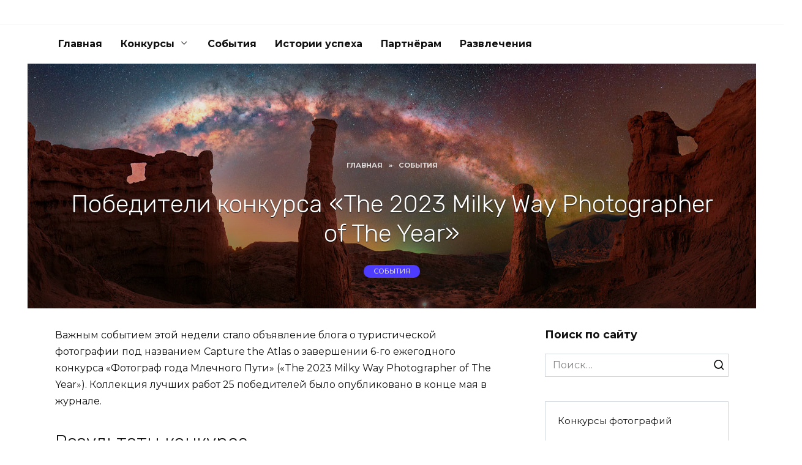

--- FILE ---
content_type: text/html; charset=UTF-8
request_url: https://foto-konkursy.ru/mwpoty-winners-2023
body_size: 16035
content:
<!doctype html>
<html lang="ru-RU">
<head>
	<meta charset="UTF-8">
	<meta name="viewport" content="width=device-width, initial-scale=1">

	<meta name='robots' content='index, follow, max-image-preview:large, max-snippet:-1, max-video-preview:-1' />

	<!-- This site is optimized with the Yoast SEO plugin v26.7 - https://yoast.com/wordpress/plugins/seo/ -->
	<title>Победители конкурса «The 2023 Milky Way Photographer of The Year»</title>
	<meta name="description" content="Важным событием этой недели стало объявление блога о туристической фотографии под названием Capture the Atlas о завершении 6-го ежегодного конкурса «Фотограф года Млечного Пути» («The 2023 Milky Way Photographer of The Year»)." />
	<link rel="canonical" href="https://foto-konkursy.ru/mwpoty-winners-2023" />
	<meta property="og:locale" content="ru_RU" />
	<meta property="og:type" content="article" />
	<meta property="og:title" content="Победители конкурса «The 2023 Milky Way Photographer of The Year»" />
	<meta property="og:description" content="Важным событием этой недели стало объявление блога о туристической фотографии под названием Capture the Atlas о завершении 6-го ежегодного конкурса «Фотограф года Млечного Пути» («The 2023 Milky Way Photographer of The Year»)." />
	<meta property="og:url" content="https://foto-konkursy.ru/mwpoty-winners-2023" />
	<meta property="og:site_name" content="Конкурсы 2024 года – 🏆 творческие конкурсы России и мира" />
	<meta property="article:published_time" content="2023-06-03T19:53:08+00:00" />
	<meta property="og:image" content="https://foto-konkursy.ru/wp-content/uploads/mwpoty-winners-2023_vn.jpg" />
	<meta property="og:image:width" content="1190" />
	<meta property="og:image:height" content="400" />
	<meta property="og:image:type" content="image/jpeg" />
	<meta name="author" content="brok" />
	<meta name="twitter:card" content="summary_large_image" />
	<meta name="twitter:label1" content="Написано автором" />
	<meta name="twitter:data1" content="brok" />
	<meta name="twitter:label2" content="Примерное время для чтения" />
	<meta name="twitter:data2" content="5 минут" />
	<script type="application/ld+json" class="yoast-schema-graph">{"@context":"https://schema.org","@graph":[{"@type":"Article","@id":"https://foto-konkursy.ru/mwpoty-winners-2023#article","isPartOf":{"@id":"https://foto-konkursy.ru/mwpoty-winners-2023"},"author":{"name":"brok","@id":"https://foto-konkursy.ru/#/schema/person/01f7cfe8eab0837850e54b85b580e3e7"},"headline":"Победители конкурса «The 2023 Milky Way Photographer of The Year»","datePublished":"2023-06-03T19:53:08+00:00","mainEntityOfPage":{"@id":"https://foto-konkursy.ru/mwpoty-winners-2023"},"wordCount":621,"image":{"@id":"https://foto-konkursy.ru/mwpoty-winners-2023#primaryimage"},"thumbnailUrl":"https://foto-konkursy.ru/wp-content/uploads/mwpoty-winners-2023_vn.jpg","articleSection":["События"],"inLanguage":"ru-RU"},{"@type":"WebPage","@id":"https://foto-konkursy.ru/mwpoty-winners-2023","url":"https://foto-konkursy.ru/mwpoty-winners-2023","name":"Победители конкурса «The 2023 Milky Way Photographer of The Year»","isPartOf":{"@id":"https://foto-konkursy.ru/#website"},"primaryImageOfPage":{"@id":"https://foto-konkursy.ru/mwpoty-winners-2023#primaryimage"},"image":{"@id":"https://foto-konkursy.ru/mwpoty-winners-2023#primaryimage"},"thumbnailUrl":"https://foto-konkursy.ru/wp-content/uploads/mwpoty-winners-2023_vn.jpg","datePublished":"2023-06-03T19:53:08+00:00","author":{"@id":"https://foto-konkursy.ru/#/schema/person/01f7cfe8eab0837850e54b85b580e3e7"},"description":"Важным событием этой недели стало объявление блога о туристической фотографии под названием Capture the Atlas о завершении 6-го ежегодного конкурса «Фотограф года Млечного Пути» («The 2023 Milky Way Photographer of The Year»).","breadcrumb":{"@id":"https://foto-konkursy.ru/mwpoty-winners-2023#breadcrumb"},"inLanguage":"ru-RU","potentialAction":[{"@type":"ReadAction","target":["https://foto-konkursy.ru/mwpoty-winners-2023"]}]},{"@type":"ImageObject","inLanguage":"ru-RU","@id":"https://foto-konkursy.ru/mwpoty-winners-2023#primaryimage","url":"https://foto-konkursy.ru/wp-content/uploads/mwpoty-winners-2023_vn.jpg","contentUrl":"https://foto-konkursy.ru/wp-content/uploads/mwpoty-winners-2023_vn.jpg","width":1190,"height":400,"caption":"Победители конкурса «The 2023 Milky Way Photographer of The Year»"},{"@type":"BreadcrumbList","@id":"https://foto-konkursy.ru/mwpoty-winners-2023#breadcrumb","itemListElement":[{"@type":"ListItem","position":1,"name":"Главная страница","item":"https://foto-konkursy.ru/"},{"@type":"ListItem","position":2,"name":"Победители конкурса «The 2023 Milky Way Photographer of The Year»"}]},{"@type":"WebSite","@id":"https://foto-konkursy.ru/#website","url":"https://foto-konkursy.ru/","name":"Конкурсы 2024 года – 🏆 творческие конкурсы России и мира","description":"На сайте представлены 🇷🇺 российские и 🇬🇧 международные конкурсы на 2024 год для любителей и профессионалов. Участие как бесплатное, так и с небольшим взносом. Призы до 10 000 $. Участвуйте и выигрывайте!","potentialAction":[{"@type":"SearchAction","target":{"@type":"EntryPoint","urlTemplate":"https://foto-konkursy.ru/?s={search_term_string}"},"query-input":{"@type":"PropertyValueSpecification","valueRequired":true,"valueName":"search_term_string"}}],"inLanguage":"ru-RU"},{"@type":"Person","@id":"https://foto-konkursy.ru/#/schema/person/01f7cfe8eab0837850e54b85b580e3e7","name":"brok"}]}</script>
	<!-- / Yoast SEO plugin. -->


<link rel='dns-prefetch' href='//fonts.googleapis.com' />
<link rel="alternate" title="oEmbed (JSON)" type="application/json+oembed" href="https://foto-konkursy.ru/wp-json/oembed/1.0/embed?url=https%3A%2F%2Ffoto-konkursy.ru%2Fmwpoty-winners-2023" />
<link rel="alternate" title="oEmbed (XML)" type="text/xml+oembed" href="https://foto-konkursy.ru/wp-json/oembed/1.0/embed?url=https%3A%2F%2Ffoto-konkursy.ru%2Fmwpoty-winners-2023&#038;format=xml" />
<style id='wp-img-auto-sizes-contain-inline-css' type='text/css'>
img:is([sizes=auto i],[sizes^="auto," i]){contain-intrinsic-size:3000px 1500px}
/*# sourceURL=wp-img-auto-sizes-contain-inline-css */
</style>
<style id='wp-emoji-styles-inline-css' type='text/css'>

	img.wp-smiley, img.emoji {
		display: inline !important;
		border: none !important;
		box-shadow: none !important;
		height: 1em !important;
		width: 1em !important;
		margin: 0 0.07em !important;
		vertical-align: -0.1em !important;
		background: none !important;
		padding: 0 !important;
	}
/*# sourceURL=wp-emoji-styles-inline-css */
</style>
<style id='wp-block-library-inline-css' type='text/css'>
:root{--wp-block-synced-color:#7a00df;--wp-block-synced-color--rgb:122,0,223;--wp-bound-block-color:var(--wp-block-synced-color);--wp-editor-canvas-background:#ddd;--wp-admin-theme-color:#007cba;--wp-admin-theme-color--rgb:0,124,186;--wp-admin-theme-color-darker-10:#006ba1;--wp-admin-theme-color-darker-10--rgb:0,107,160.5;--wp-admin-theme-color-darker-20:#005a87;--wp-admin-theme-color-darker-20--rgb:0,90,135;--wp-admin-border-width-focus:2px}@media (min-resolution:192dpi){:root{--wp-admin-border-width-focus:1.5px}}.wp-element-button{cursor:pointer}:root .has-very-light-gray-background-color{background-color:#eee}:root .has-very-dark-gray-background-color{background-color:#313131}:root .has-very-light-gray-color{color:#eee}:root .has-very-dark-gray-color{color:#313131}:root .has-vivid-green-cyan-to-vivid-cyan-blue-gradient-background{background:linear-gradient(135deg,#00d084,#0693e3)}:root .has-purple-crush-gradient-background{background:linear-gradient(135deg,#34e2e4,#4721fb 50%,#ab1dfe)}:root .has-hazy-dawn-gradient-background{background:linear-gradient(135deg,#faaca8,#dad0ec)}:root .has-subdued-olive-gradient-background{background:linear-gradient(135deg,#fafae1,#67a671)}:root .has-atomic-cream-gradient-background{background:linear-gradient(135deg,#fdd79a,#004a59)}:root .has-nightshade-gradient-background{background:linear-gradient(135deg,#330968,#31cdcf)}:root .has-midnight-gradient-background{background:linear-gradient(135deg,#020381,#2874fc)}:root{--wp--preset--font-size--normal:16px;--wp--preset--font-size--huge:42px}.has-regular-font-size{font-size:1em}.has-larger-font-size{font-size:2.625em}.has-normal-font-size{font-size:var(--wp--preset--font-size--normal)}.has-huge-font-size{font-size:var(--wp--preset--font-size--huge)}.has-text-align-center{text-align:center}.has-text-align-left{text-align:left}.has-text-align-right{text-align:right}.has-fit-text{white-space:nowrap!important}#end-resizable-editor-section{display:none}.aligncenter{clear:both}.items-justified-left{justify-content:flex-start}.items-justified-center{justify-content:center}.items-justified-right{justify-content:flex-end}.items-justified-space-between{justify-content:space-between}.screen-reader-text{border:0;clip-path:inset(50%);height:1px;margin:-1px;overflow:hidden;padding:0;position:absolute;width:1px;word-wrap:normal!important}.screen-reader-text:focus{background-color:#ddd;clip-path:none;color:#444;display:block;font-size:1em;height:auto;left:5px;line-height:normal;padding:15px 23px 14px;text-decoration:none;top:5px;width:auto;z-index:100000}html :where(.has-border-color){border-style:solid}html :where([style*=border-top-color]){border-top-style:solid}html :where([style*=border-right-color]){border-right-style:solid}html :where([style*=border-bottom-color]){border-bottom-style:solid}html :where([style*=border-left-color]){border-left-style:solid}html :where([style*=border-width]){border-style:solid}html :where([style*=border-top-width]){border-top-style:solid}html :where([style*=border-right-width]){border-right-style:solid}html :where([style*=border-bottom-width]){border-bottom-style:solid}html :where([style*=border-left-width]){border-left-style:solid}html :where(img[class*=wp-image-]){height:auto;max-width:100%}:where(figure){margin:0 0 1em}html :where(.is-position-sticky){--wp-admin--admin-bar--position-offset:var(--wp-admin--admin-bar--height,0px)}@media screen and (max-width:600px){html :where(.is-position-sticky){--wp-admin--admin-bar--position-offset:0px}}

/*# sourceURL=wp-block-library-inline-css */
</style><style id='global-styles-inline-css' type='text/css'>
:root{--wp--preset--aspect-ratio--square: 1;--wp--preset--aspect-ratio--4-3: 4/3;--wp--preset--aspect-ratio--3-4: 3/4;--wp--preset--aspect-ratio--3-2: 3/2;--wp--preset--aspect-ratio--2-3: 2/3;--wp--preset--aspect-ratio--16-9: 16/9;--wp--preset--aspect-ratio--9-16: 9/16;--wp--preset--color--black: #000000;--wp--preset--color--cyan-bluish-gray: #abb8c3;--wp--preset--color--white: #ffffff;--wp--preset--color--pale-pink: #f78da7;--wp--preset--color--vivid-red: #cf2e2e;--wp--preset--color--luminous-vivid-orange: #ff6900;--wp--preset--color--luminous-vivid-amber: #fcb900;--wp--preset--color--light-green-cyan: #7bdcb5;--wp--preset--color--vivid-green-cyan: #00d084;--wp--preset--color--pale-cyan-blue: #8ed1fc;--wp--preset--color--vivid-cyan-blue: #0693e3;--wp--preset--color--vivid-purple: #9b51e0;--wp--preset--gradient--vivid-cyan-blue-to-vivid-purple: linear-gradient(135deg,rgb(6,147,227) 0%,rgb(155,81,224) 100%);--wp--preset--gradient--light-green-cyan-to-vivid-green-cyan: linear-gradient(135deg,rgb(122,220,180) 0%,rgb(0,208,130) 100%);--wp--preset--gradient--luminous-vivid-amber-to-luminous-vivid-orange: linear-gradient(135deg,rgb(252,185,0) 0%,rgb(255,105,0) 100%);--wp--preset--gradient--luminous-vivid-orange-to-vivid-red: linear-gradient(135deg,rgb(255,105,0) 0%,rgb(207,46,46) 100%);--wp--preset--gradient--very-light-gray-to-cyan-bluish-gray: linear-gradient(135deg,rgb(238,238,238) 0%,rgb(169,184,195) 100%);--wp--preset--gradient--cool-to-warm-spectrum: linear-gradient(135deg,rgb(74,234,220) 0%,rgb(151,120,209) 20%,rgb(207,42,186) 40%,rgb(238,44,130) 60%,rgb(251,105,98) 80%,rgb(254,248,76) 100%);--wp--preset--gradient--blush-light-purple: linear-gradient(135deg,rgb(255,206,236) 0%,rgb(152,150,240) 100%);--wp--preset--gradient--blush-bordeaux: linear-gradient(135deg,rgb(254,205,165) 0%,rgb(254,45,45) 50%,rgb(107,0,62) 100%);--wp--preset--gradient--luminous-dusk: linear-gradient(135deg,rgb(255,203,112) 0%,rgb(199,81,192) 50%,rgb(65,88,208) 100%);--wp--preset--gradient--pale-ocean: linear-gradient(135deg,rgb(255,245,203) 0%,rgb(182,227,212) 50%,rgb(51,167,181) 100%);--wp--preset--gradient--electric-grass: linear-gradient(135deg,rgb(202,248,128) 0%,rgb(113,206,126) 100%);--wp--preset--gradient--midnight: linear-gradient(135deg,rgb(2,3,129) 0%,rgb(40,116,252) 100%);--wp--preset--font-size--small: 19.5px;--wp--preset--font-size--medium: 20px;--wp--preset--font-size--large: 36.5px;--wp--preset--font-size--x-large: 42px;--wp--preset--font-size--normal: 22px;--wp--preset--font-size--huge: 49.5px;--wp--preset--spacing--20: 0.44rem;--wp--preset--spacing--30: 0.67rem;--wp--preset--spacing--40: 1rem;--wp--preset--spacing--50: 1.5rem;--wp--preset--spacing--60: 2.25rem;--wp--preset--spacing--70: 3.38rem;--wp--preset--spacing--80: 5.06rem;--wp--preset--shadow--natural: 6px 6px 9px rgba(0, 0, 0, 0.2);--wp--preset--shadow--deep: 12px 12px 50px rgba(0, 0, 0, 0.4);--wp--preset--shadow--sharp: 6px 6px 0px rgba(0, 0, 0, 0.2);--wp--preset--shadow--outlined: 6px 6px 0px -3px rgb(255, 255, 255), 6px 6px rgb(0, 0, 0);--wp--preset--shadow--crisp: 6px 6px 0px rgb(0, 0, 0);}:where(.is-layout-flex){gap: 0.5em;}:where(.is-layout-grid){gap: 0.5em;}body .is-layout-flex{display: flex;}.is-layout-flex{flex-wrap: wrap;align-items: center;}.is-layout-flex > :is(*, div){margin: 0;}body .is-layout-grid{display: grid;}.is-layout-grid > :is(*, div){margin: 0;}:where(.wp-block-columns.is-layout-flex){gap: 2em;}:where(.wp-block-columns.is-layout-grid){gap: 2em;}:where(.wp-block-post-template.is-layout-flex){gap: 1.25em;}:where(.wp-block-post-template.is-layout-grid){gap: 1.25em;}.has-black-color{color: var(--wp--preset--color--black) !important;}.has-cyan-bluish-gray-color{color: var(--wp--preset--color--cyan-bluish-gray) !important;}.has-white-color{color: var(--wp--preset--color--white) !important;}.has-pale-pink-color{color: var(--wp--preset--color--pale-pink) !important;}.has-vivid-red-color{color: var(--wp--preset--color--vivid-red) !important;}.has-luminous-vivid-orange-color{color: var(--wp--preset--color--luminous-vivid-orange) !important;}.has-luminous-vivid-amber-color{color: var(--wp--preset--color--luminous-vivid-amber) !important;}.has-light-green-cyan-color{color: var(--wp--preset--color--light-green-cyan) !important;}.has-vivid-green-cyan-color{color: var(--wp--preset--color--vivid-green-cyan) !important;}.has-pale-cyan-blue-color{color: var(--wp--preset--color--pale-cyan-blue) !important;}.has-vivid-cyan-blue-color{color: var(--wp--preset--color--vivid-cyan-blue) !important;}.has-vivid-purple-color{color: var(--wp--preset--color--vivid-purple) !important;}.has-black-background-color{background-color: var(--wp--preset--color--black) !important;}.has-cyan-bluish-gray-background-color{background-color: var(--wp--preset--color--cyan-bluish-gray) !important;}.has-white-background-color{background-color: var(--wp--preset--color--white) !important;}.has-pale-pink-background-color{background-color: var(--wp--preset--color--pale-pink) !important;}.has-vivid-red-background-color{background-color: var(--wp--preset--color--vivid-red) !important;}.has-luminous-vivid-orange-background-color{background-color: var(--wp--preset--color--luminous-vivid-orange) !important;}.has-luminous-vivid-amber-background-color{background-color: var(--wp--preset--color--luminous-vivid-amber) !important;}.has-light-green-cyan-background-color{background-color: var(--wp--preset--color--light-green-cyan) !important;}.has-vivid-green-cyan-background-color{background-color: var(--wp--preset--color--vivid-green-cyan) !important;}.has-pale-cyan-blue-background-color{background-color: var(--wp--preset--color--pale-cyan-blue) !important;}.has-vivid-cyan-blue-background-color{background-color: var(--wp--preset--color--vivid-cyan-blue) !important;}.has-vivid-purple-background-color{background-color: var(--wp--preset--color--vivid-purple) !important;}.has-black-border-color{border-color: var(--wp--preset--color--black) !important;}.has-cyan-bluish-gray-border-color{border-color: var(--wp--preset--color--cyan-bluish-gray) !important;}.has-white-border-color{border-color: var(--wp--preset--color--white) !important;}.has-pale-pink-border-color{border-color: var(--wp--preset--color--pale-pink) !important;}.has-vivid-red-border-color{border-color: var(--wp--preset--color--vivid-red) !important;}.has-luminous-vivid-orange-border-color{border-color: var(--wp--preset--color--luminous-vivid-orange) !important;}.has-luminous-vivid-amber-border-color{border-color: var(--wp--preset--color--luminous-vivid-amber) !important;}.has-light-green-cyan-border-color{border-color: var(--wp--preset--color--light-green-cyan) !important;}.has-vivid-green-cyan-border-color{border-color: var(--wp--preset--color--vivid-green-cyan) !important;}.has-pale-cyan-blue-border-color{border-color: var(--wp--preset--color--pale-cyan-blue) !important;}.has-vivid-cyan-blue-border-color{border-color: var(--wp--preset--color--vivid-cyan-blue) !important;}.has-vivid-purple-border-color{border-color: var(--wp--preset--color--vivid-purple) !important;}.has-vivid-cyan-blue-to-vivid-purple-gradient-background{background: var(--wp--preset--gradient--vivid-cyan-blue-to-vivid-purple) !important;}.has-light-green-cyan-to-vivid-green-cyan-gradient-background{background: var(--wp--preset--gradient--light-green-cyan-to-vivid-green-cyan) !important;}.has-luminous-vivid-amber-to-luminous-vivid-orange-gradient-background{background: var(--wp--preset--gradient--luminous-vivid-amber-to-luminous-vivid-orange) !important;}.has-luminous-vivid-orange-to-vivid-red-gradient-background{background: var(--wp--preset--gradient--luminous-vivid-orange-to-vivid-red) !important;}.has-very-light-gray-to-cyan-bluish-gray-gradient-background{background: var(--wp--preset--gradient--very-light-gray-to-cyan-bluish-gray) !important;}.has-cool-to-warm-spectrum-gradient-background{background: var(--wp--preset--gradient--cool-to-warm-spectrum) !important;}.has-blush-light-purple-gradient-background{background: var(--wp--preset--gradient--blush-light-purple) !important;}.has-blush-bordeaux-gradient-background{background: var(--wp--preset--gradient--blush-bordeaux) !important;}.has-luminous-dusk-gradient-background{background: var(--wp--preset--gradient--luminous-dusk) !important;}.has-pale-ocean-gradient-background{background: var(--wp--preset--gradient--pale-ocean) !important;}.has-electric-grass-gradient-background{background: var(--wp--preset--gradient--electric-grass) !important;}.has-midnight-gradient-background{background: var(--wp--preset--gradient--midnight) !important;}.has-small-font-size{font-size: var(--wp--preset--font-size--small) !important;}.has-medium-font-size{font-size: var(--wp--preset--font-size--medium) !important;}.has-large-font-size{font-size: var(--wp--preset--font-size--large) !important;}.has-x-large-font-size{font-size: var(--wp--preset--font-size--x-large) !important;}
/*# sourceURL=global-styles-inline-css */
</style>

<style id='classic-theme-styles-inline-css' type='text/css'>
/*! This file is auto-generated */
.wp-block-button__link{color:#fff;background-color:#32373c;border-radius:9999px;box-shadow:none;text-decoration:none;padding:calc(.667em + 2px) calc(1.333em + 2px);font-size:1.125em}.wp-block-file__button{background:#32373c;color:#fff;text-decoration:none}
/*# sourceURL=/wp-includes/css/classic-themes.min.css */
</style>
<link rel='stylesheet' id='google-fonts-css' href='https://fonts.googleapis.com/css?family=Montserrat%3A400%2C400i%2C700&#038;subset=cyrillic&#038;display=swap&#038;ver=6.9'  media='all' />
<link rel='stylesheet' id='reboot-style-css' href='https://foto-konkursy.ru/wp-content/themes/reboot/assets/css/style.min.css?ver=1.5.1'  media='all' />
<link rel='stylesheet' id='slb_core-css' href='https://foto-konkursy.ru/wp-content/plugins/simple-lightbox/client/css/app.css?ver=2.9.4'  media='all' />
<link rel='stylesheet' id='reboot-style-child-css' href='https://foto-konkursy.ru/wp-content/themes/reboot_child/style.css?ver=6.9'  media='all' />
<script type="text/javascript" src="https://foto-konkursy.ru/wp-includes/js/jquery/jquery.min.js?ver=3.7.1" id="jquery-core-js"></script>
<script type="text/javascript" src="https://foto-konkursy.ru/wp-includes/js/jquery/jquery-migrate.min.js?ver=3.4.1" id="jquery-migrate-js"></script>
<link rel="https://api.w.org/" href="https://foto-konkursy.ru/wp-json/" /><link rel="alternate" title="JSON" type="application/json" href="https://foto-konkursy.ru/wp-json/wp/v2/posts/36814" /><link rel="EditURI" type="application/rsd+xml" title="RSD" href="https://foto-konkursy.ru/xmlrpc.php?rsd" />
<meta name="generator" content="WordPress 6.9" />
<link rel='shortlink' href='https://foto-konkursy.ru/?p=36814' />
	<link rel="preconnect" href="https://fonts.googleapis.com">
	<link rel="preconnect" href="https://fonts.gstatic.com">
	<link href='https://fonts.googleapis.com/css2?display=swap&family=Rubik:wght@300' rel='stylesheet'><!-- Yandex.Metrika counter -->
<script type="text/javascript" >
   (function(m,e,t,r,i,k,a){m[i]=m[i]||function(){(m[i].a=m[i].a||[]).push(arguments)};
   m[i].l=1*new Date();k=e.createElement(t),a=e.getElementsByTagName(t)[0],k.async=1,k.src=r,a.parentNode.insertBefore(k,a)})
   (window, document, "script", "https://mc.yandex.ru/metrika/tag.js", "ym");

   ym(47389366, "init", {
        clickmap:true,
        trackLinks:true,
        accurateTrackBounce:true
   });
</script>
<noscript><div><img src="https://mc.yandex.ru/watch/47389366" style="position:absolute; left:-9999px;" alt="" /></div></noscript>
<!-- /Yandex.Metrika counter -->

<!-- Google tag (gtag.js) -->
<script async src="https://www.googletagmanager.com/gtag/js?id=G-V2JZ390G2F"></script>
<script>
  window.dataLayer = window.dataLayer || [];
  function gtag(){dataLayer.push(arguments);}
  gtag('js', new Date());

  gtag('config', 'G-V2JZ390G2F');
</script><link rel="preload" href="https://foto-konkursy.ru/wp-content/themes/reboot/assets/fonts/wpshop-core.ttf" as="font" crossorigin><link rel="prefetch" href="https://foto-konkursy.ru/wp-content/uploads/mwpoty-winners-2023_vn.jpg" as="image" crossorigin>
    <style>.site-logotype{max-width:200px}.site-logotype img{max-height:152px}@media (max-width: 991px){.widget-area{display: block; margin: 0 auto}}</style>
<link rel="icon" href="https://foto-konkursy.ru/wp-content/uploads/cropped-foto-konkursy-1-32x32.png" sizes="32x32" />
<link rel="icon" href="https://foto-konkursy.ru/wp-content/uploads/cropped-foto-konkursy-1-192x192.png" sizes="192x192" />
<link rel="apple-touch-icon" href="https://foto-konkursy.ru/wp-content/uploads/cropped-foto-konkursy-1-180x180.png" />
<meta name="msapplication-TileImage" content="https://foto-konkursy.ru/wp-content/uploads/cropped-foto-konkursy-1-270x270.png" />
		<style type="text/css" id="wp-custom-css">
			.post-cards--horizontal .post-card__title {
    font-size: 0.9em;
}		</style>
			<style id="egf-frontend-styles" type="text/css">
		h2 {font-family: 'Rubik', sans-serif;font-style: normal;font-weight: 300;margin-top: 35px;margin-bottom: 18px;} h1 {font-family: 'Rubik', sans-serif;font-size: 40px;font-style: normal;font-weight: 300;line-height: 1.2;} p {margin-bottom: 25px;} h3 {font-family: 'Rubik', sans-serif;font-style: normal;font-weight: 300;} h4 {font-family: 'Rubik', sans-serif;font-style: normal;font-weight: 300;} h5 {} h6 {} 	</style>
	    </head>

<body class="wp-singular post-template-default single single-post postid-36814 single-format-standard wp-embed-responsive wp-theme-reboot wp-child-theme-reboot_child sidebar-right">



<div id="page" class="site">
    <a class="skip-link screen-reader-text" href="#content"><!--noindex-->Перейти к содержанию<!--/noindex--></a>

    <div class="search-screen-overlay js-search-screen-overlay"></div>
    <div class="search-screen js-search-screen">
        
<form role="search" method="get" class="search-form" action="https://foto-konkursy.ru/">
    <label>
        <span class="screen-reader-text"><!--noindex-->Search for:<!--/noindex--></span>
        <input type="search" class="search-field" placeholder="Поиск…" value="" name="s">
    </label>
    <button type="submit" class="search-submit"></button>
</form>    </div>

    

<header id="masthead" class="site-header full" itemscope itemtype="http://schema.org/WPHeader">
    <div class="site-header-inner fixed">

        <div class="humburger js-humburger"><span></span><span></span><span></span></div>

        
    </div>
</header><!-- #masthead -->



    
    
    <nav id="site-navigation" class="main-navigation fixed" itemscope itemtype="http://schema.org/SiteNavigationElement">
        <div class="main-navigation-inner full">
            <div class="menu-menyu-container"><ul id="header_menu" class="menu"><li id="menu-item-25228" class="menu-item menu-item-type-custom menu-item-object-custom menu-item-home menu-item-25228"><a href="https://foto-konkursy.ru">Главная</a></li>
<li id="menu-item-29907" class="menu-item menu-item-type-taxonomy menu-item-object-category menu-item-has-children menu-item-29907"><a href="https://foto-konkursy.ru/tvorcheskie-konkursy">Конкурсы</a>
<ul class="sub-menu">
	<li id="menu-item-29917" class="menu-item menu-item-type-taxonomy menu-item-object-category menu-item-29917"><a href="https://foto-konkursy.ru/konkursy-fotografii">Конкурсы фотографий</a></li>
	<li id="menu-item-28696" class="menu-item menu-item-type-taxonomy menu-item-object-category menu-item-28696"><a href="https://foto-konkursy.ru/video-konkursy">Конкурсы видеороликов</a></li>
	<li id="menu-item-29905" class="menu-item menu-item-type-taxonomy menu-item-object-category menu-item-29905"><a href="https://foto-konkursy.ru/konkursy-dizaina">Конкурсы дизайна</a></li>
	<li id="menu-item-29904" class="menu-item menu-item-type-taxonomy menu-item-object-category menu-item-29904"><a href="https://foto-konkursy.ru/konkursy-risunkov">Конкурсы рисунков</a></li>
	<li id="menu-item-34111" class="menu-item menu-item-type-taxonomy menu-item-object-category menu-item-34111"><a href="https://foto-konkursy.ru/konkursy-podelok">Конкурсы поделок</a></li>
	<li id="menu-item-34110" class="menu-item menu-item-type-taxonomy menu-item-object-category menu-item-34110"><a href="https://foto-konkursy.ru/konkursy-dlya-shkolnikov">Конкурсы для школьников</a></li>
	<li id="menu-item-30797" class="menu-item menu-item-type-taxonomy menu-item-object-category menu-item-30797"><a href="https://foto-konkursy.ru/konkursy-dlya-studentov">Конкурсы для студентов</a></li>
	<li id="menu-item-29906" class="menu-item menu-item-type-taxonomy menu-item-object-category menu-item-29906"><a href="https://foto-konkursy.ru/konkursy-dlya-hudozhnikov">Конкурсы для художников</a></li>
	<li id="menu-item-35657" class="menu-item menu-item-type-taxonomy menu-item-object-category menu-item-35657"><a href="https://foto-konkursy.ru/proekty-granty-stazhirovki">Проекты, гранты, стажировки</a></li>
	<li id="menu-item-29959" class="menu-item menu-item-type-taxonomy menu-item-object-category menu-item-29959"><a href="https://foto-konkursy.ru/arhiv">Архив</a></li>
</ul>
</li>
<li id="menu-item-41709" class="menu-item menu-item-type-taxonomy menu-item-object-category current-post-ancestor current-menu-parent current-post-parent menu-item-41709"><a href="https://foto-konkursy.ru/events">События</a></li>
<li id="menu-item-41020" class="menu-item menu-item-type-taxonomy menu-item-object-category menu-item-41020"><a href="https://foto-konkursy.ru/istorii-uspeha">Истории успеха</a></li>
<li id="menu-item-34772" class="menu-item menu-item-type-post_type menu-item-object-post menu-item-34772"><a href="https://foto-konkursy.ru/informacionnoe-partnyerstvo">Партнёрам</a></li>
<li id="menu-item-42716" class="menu-item menu-item-type-taxonomy menu-item-object-category menu-item-42716"><a href="https://foto-konkursy.ru/happy">Развлечения</a></li>
</ul></div>        </div>
    </nav><!-- #site-navigation -->

    

    <div class="mobile-menu-placeholder js-mobile-menu-placeholder"></div>
    
	
    <div id="content" class="site-content fixed">

        
        <div class="site-content-inner">
    
        
                            <div class="entry-image entry-image--wide" style="background-image: url(https://foto-konkursy.ru/wp-content/uploads/mwpoty-winners-2023_vn.jpg);">

                    <div class="entry-image__body">
                        <div class="breadcrumb" itemscope itemtype="http://schema.org/BreadcrumbList"><span class="breadcrumb-item" itemprop="itemListElement" itemscope itemtype="http://schema.org/ListItem"><a href="https://foto-konkursy.ru/" itemprop="item"><span itemprop="name">Главная</span></a><meta itemprop="position" content="0"></span> <span class="breadcrumb-separator">»</span> <span class="breadcrumb-item" itemprop="itemListElement" itemscope itemtype="http://schema.org/ListItem"><a href="https://foto-konkursy.ru/events" itemprop="item"><span itemprop="name">События</span></a><meta itemprop="position" content="1"></span></div>
                                                                                <h1 class="entry-title">Победители конкурса «The 2023 Milky Way Photographer of The Year»</h1>
                                                    
                                                    <div class="post-card__category"><a href="https://foto-konkursy.ru/events">События</a></div>
                        
                                            </div>

                </div>
            
        
        <div id="primary" class="content-area" itemscope itemtype="http://schema.org/Article">
            <main id="main" class="site-main article-card">

                
<article id="post-36814" class="article-post post-36814 post type-post status-publish format-standard has-post-thumbnail  category-events">

    
    
    
    <div class="entry-content" itemprop="articleBody">
        <p>Важным событием этой недели стало объявление блога о туристической фотографии под названием Capture the Atlas о завершении 6-го ежегодного конкурса «Фотограф года Млечного Пути» («The 2023 Milky Way Photographer of The Year»). Коллекция лучших работ 25 победителей было опубликовано в конце мая в журнале.</p>
<h2>Результаты конкурса</h2>
<p>В этом году в сборнике представлены 25 потрясающих фотографий Млечного Пути, сделанных 25 талантливыми фотографами из 16 разных стран.</p>
<p>Финальный отбор был произведён Дэном Зафроем, редактором журнала Capture the Atlas, среди более чем 3 000 работ, поступивших на конкурс. Среди этих фотографий можно увидеть великолепные кадры, снятые в необычных для астрофотографии местах, таких как Йемен, Мадагаскар, Швейцария, Болгария, Словения, Япония, Иран и Индонезия.</p>
<p>В числе победителей также множество работ, сделанных в классических для астрофотографии местах, таких как Намибия, пустыня Атакама в Чили и Новая Зеландия.</p>
<p>Далее представлены 6 фотографий-победителей конкурса «Фотограф 2023 года Млечного Пути», которые поражают своей красотой и великолепием. Каждая из них — настоящее произведение искусства, переносящее нас в захватывающий мир пейзажа и звёзд.</p>
<h2>Фотографии победителей</h2>
<figure id="attachment_36815" aria-describedby="caption-attachment-36815" style="width: 1024px" class="wp-caption aligncenter"><span itemprop="image" itemscope itemtype="https://schema.org/ImageObject"><img itemprop="url image" decoding="async" class="size-full wp-image-36815" src="https://foto-konkursy.ru/wp-content/uploads/steffi-lieberman-2-1024x728-1.jpg" alt="«Под деревьями баобаба» (Мадагаскар) фотограф Штеффи Либерман" width="1024" height="728"  /><meta itemprop="width" content="1024"><meta itemprop="height" content="728"></span><figcaption id="caption-attachment-36815" class="wp-caption-text">«Под деревьями баобаба» (Мадагаскар) фотограф Штеффи Либерман</figcaption></figure>
<blockquote><p>На этот раз астрофотография поразила нас своим неожиданным местом съёмки. Штеффи Либерман, используя астромодифицированную камеру Sony A7R III, смог запечатлеть потрясающий кадр ночного неба над Мадагаскаром. «Это фото имеет для меня огромное значение, и я не могу описать, насколько трудно было его сделать», — рассказывает Либерман. «От сложных дорожных условий до присутствия вооружённой охраны, защищающей меня во время съёмки — всё это стало настоящим приключением».</p></blockquote>
<figure id="attachment_36816" aria-describedby="caption-attachment-36816" style="width: 1024px" class="wp-caption aligncenter"><span itemprop="image" itemscope itemtype="https://schema.org/ImageObject"><img itemprop="url image" decoding="async" class="size-full wp-image-36816" src="https://foto-konkursy.ru/wp-content/uploads/lorenzo-ranieri-tenti-3-1024x683-1.jpg" alt="«К югу от дома» (Намибия) фотограф Лоренцо Раньери Тенти" width="1024" height="683"  /><meta itemprop="width" content="1024"><meta itemprop="height" content="683"></span><figcaption id="caption-attachment-36816" class="wp-caption-text">«К югу от дома» (Намибия) фотограф Лоренцо Раньери Тенти</figcaption></figure>
<blockquote><p>Намибия, мечта астрофотографов, оказалась в фокусе второго удивительного снимка. Панорамное фото, сделанное в природном заповеднике Гросс Спицкоппе, впечатляет своей красотой. Здесь южный Млечный Путь изящно обвивает величественные гранитные валуны. Лоренцо Раньери Тенти, используя астромодифицированную камеру Sony A7S, рассказывает: «Это место обладает особым очарованием, а гора Спитцкоппе возвышается на 700 метров над бескрайней саванной, являясь величественной достопримечательностью на многие километры вокруг».</p></blockquote>
<figure id="attachment_36817" aria-describedby="caption-attachment-36817" style="width: 1024px" class="wp-caption aligncenter"><span itemprop="image" itemscope itemtype="https://schema.org/ImageObject"><img itemprop="url image" loading="lazy" decoding="async" class="size-full wp-image-36817" src="https://foto-konkursy.ru/wp-content/uploads/jakob-sahner-4-1024x760-1.jpg" alt="«Астроэксперимент на Ла-Пальме» (Канарские острова) фотограф Якоб Сахнер" width="1024" height="760"  /><meta itemprop="width" content="1024"><meta itemprop="height" content="760"></span><figcaption id="caption-attachment-36817" class="wp-caption-text">«Астроэксперимент на Ла-Пальме» (Канарские острова) фотограф Якоб Сахнер</figcaption></figure>
<blockquote><p>На Канарских островах Якоб Сахнер сделал удивительный снимок с острова Ла-Пальма, демонстрирующий вулканические вершины, поднимающиеся над облаками и защищённые от светового загрязнения. «Благодаря облакам, образующимся из-за пассатов и находящимся на высоте около 1000 метров, Ла-Пальма и Канарские острова идеально подходят для астрофотографии», — говорит Сахнер, также использовавший астромодифицированную камеру Sony A7S. «Когда находишься над этими облаками, условия для съёмки становятся ясными, если только нет дыма или высоких цирковых облаков».</p></blockquote>
<figure id="attachment_36818" aria-describedby="caption-attachment-36818" style="width: 1024px" class="wp-caption aligncenter"><span itemprop="image" itemscope itemtype="https://schema.org/ImageObject"><img itemprop="url image" loading="lazy" decoding="async" class="size-full wp-image-36818" src="https://foto-konkursy.ru/wp-content/uploads/jose-d.-riquelme-5-1024x648-1.jpg" alt="«Ночь Хуайхуаша» (Перу) фотограф Хосе Д. Рикельме" width="1024" height="648"  /><meta itemprop="width" content="1024"><meta itemprop="height" content="648"></span><figcaption id="caption-attachment-36818" class="wp-caption-text">«Ночь Хуайхуаша» (Перу) фотограф Хосе Д. Рикельме</figcaption></figure>
<blockquote><p>Хосе Д. Рикельме, используя камеру Sony A7 IV, отправился в перуанский хребет Уайхуаша, в заповедную зону Кордильера-Уайхуаш. «Здесь открывается потрясающий ландшафт с горами и озёрами, предлагающий уникальные возможности для съёмки Млечного Пути во всей его красе», — говорит Рикельме. «Ночная фотосъёмка в этом месте оставляет незабываемые впечатления, благодаря высоте над уровнем моря и чистому воздуху, который позволяет звёздам сиять ярко».</p></blockquote>
<figure id="attachment_36819" aria-describedby="caption-attachment-36819" style="width: 1024px" class="wp-caption aligncenter"><span itemprop="image" itemscope itemtype="https://schema.org/ImageObject"><img itemprop="url image" loading="lazy" decoding="async" class="size-full wp-image-36819" src="https://foto-konkursy.ru/wp-content/uploads/ivan-ferrero-6-1024x559-1.jpg" alt="«Небесный щит» (Испания) фотограф Иван Ферреро" width="1024" height="559"  /><meta itemprop="width" content="1024"><meta itemprop="height" content="559"></span><figcaption id="caption-attachment-36819" class="wp-caption-text">«Небесный щит» (Испания) фотограф Иван Ферреро</figcaption></figure>
<blockquote><p>Испанский замок Аункеоспес, расположенный в Авиле, стал неповторимым местом для фотографии, сделанной Иваном Ферреро. «После полуторачасовой поездки и долгой прогулки по неровной грунтовой дороге я, наконец, добрался до места», — рассказывает Ферреро, который использовал камеру Sony A7R III. «Когда наступила ночь, я сделал панорамный снимок земли, а затем следил за движением Млечного Пути, когда созвездие Ориона заняло свою позицию… Держась штатива низко, чтобы избежать размытия, я обеспечил стабильность и создал неповторимую атмосферу».</p></blockquote>
<figure id="attachment_36820" aria-describedby="caption-attachment-36820" style="width: 800px" class="wp-caption aligncenter"><span itemprop="image" itemscope itemtype="https://schema.org/ImageObject"><img itemprop="url image" loading="lazy" decoding="async" class="size-full wp-image-36820" src="https://foto-konkursy.ru/wp-content/uploads/gonzalos_2023mwpoty.jpg" alt="«Фабрика звезд кофейяте» (Аргентина) фотограф Гонсало Сантиле" width="800" height="450"  /><meta itemprop="width" content="800"><meta itemprop="height" content="450"></span><figcaption id="caption-attachment-36820" class="wp-caption-text">«Фабрика звезд кофейяте» (Аргентина) фотограф Гонсало Сантиле</figcaption></figure>
<blockquote><p>На изображении вы можете увидеть скальные образования и «окна» этой области пустыни Кафаяте, известной как Лас-Вентанас («Окна»), и маленькие кактусы, которые являются здесь единственной растительностью. Мне удалось запечатлеть красноватые оттенки туманностей и больше деталей ночного неба благодаря сочетанию звездного трекера и модифицированной астрокамеры.</p></blockquote>
<p>Остальные фотографии победителей на <a href="https://capturetheatlas.com/milky-way-photographer-of-the-year/" target="_blank" rel="noopener">сайте конкурса</a></p>
<!-- toc empty -->    </div><!-- .entry-content -->

</article>








    <div class="entry-social">
		            <div class="entry-bottom__header">Поделиться с друзьями</div>
		
        		<div class="social-buttons"><span class="social-button social-button--vkontakte" data-social="vkontakte" data-image="https://foto-konkursy.ru/wp-content/uploads/mwpoty-winners-2023_vn-150x150.jpg"><span data-counter="vkontakte"></span></span><span class="social-button social-button--telegram" data-social="telegram"></span><span class="social-button social-button--odnoklassniki" data-social="odnoklassniki"><span data-counter="odnoklassniki"></span></span><span class="social-button social-button--whatsapp" data-social="whatsapp"></span><span class="social-button social-button--viber" data-social="viber"></span></div>            </div>





    <meta itemprop="image" content="https://foto-konkursy.ru/wp-content/uploads/mwpoty-winners-2023_vn.jpg">
    <meta itemprop="headline" content="Победители конкурса «The 2023 Milky Way Photographer of The Year»">
    <meta itemprop="articleSection" content="">
    <meta itemprop="author" content="brok">
<meta itemscope itemprop="mainEntityOfPage" itemType="https://schema.org/WebPage" itemid="https://foto-konkursy.ru/mwpoty-winners-2023" content="Победители конкурса «The 2023 Milky Way Photographer of The Year»">
    <meta itemprop="dateModified" content="2023-06-03">
    <meta itemprop="datePublished" content="2023-06-03T22:53:08+03:00">
<div itemprop="publisher" itemscope itemtype="https://schema.org/Organization" style="display: none;"><div itemprop="logo" itemscope itemtype="https://schema.org/ImageObject"><img itemprop="url image" src="https://foto-konkursy.ru/wp-content/uploads/logo_fk-e1679208177823.png" alt="Конкурсы 2024 года – 🏆 творческие конкурсы России и мира"></div><meta itemprop="name" content="Конкурсы 2024 года – 🏆 творческие конкурсы России и мира"><meta itemprop="telephone" content="Конкурсы 2024 года – 🏆 творческие конкурсы России и мира"><meta itemprop="address" content="https://foto-konkursy.ru"></div>
            </main><!-- #main -->
        </div><!-- #primary -->

        
<aside id="secondary" class="widget-area" itemscope itemtype="http://schema.org/WPSideBar">
    <div class="sticky-sidebar js-sticky-sidebar">

        
        <div id="search-2" class="widget widget_search"><div class="widget-header">Поиск по сайту</div>
<form role="search" method="get" class="search-form" action="https://foto-konkursy.ru/">
    <label>
        <span class="screen-reader-text"><!--noindex-->Search for:<!--/noindex--></span>
        <input type="search" class="search-field" placeholder="Поиск…" value="" name="s">
    </label>
    <button type="submit" class="search-submit"></button>
</form></div><div id="nav_menu-2" class="widget widget_nav_menu"><div class="menu-bokovoe-menyu-container"><ul id="menu-bokovoe-menyu" class="menu"><li id="menu-item-29925" class="menu-item menu-item-type-taxonomy menu-item-object-category menu-item-29925"><a href="https://foto-konkursy.ru/konkursy-fotografii">Конкурсы фотографий</a></li>
<li id="menu-item-29926" class="menu-item menu-item-type-taxonomy menu-item-object-category menu-item-29926"><a href="https://foto-konkursy.ru/video-konkursy">Конкурсы видеороликов</a></li>
<li id="menu-item-29927" class="menu-item menu-item-type-taxonomy menu-item-object-category menu-item-29927"><a href="https://foto-konkursy.ru/konkursy-dizaina">Конкурсы дизайна</a></li>
<li id="menu-item-29929" class="menu-item menu-item-type-taxonomy menu-item-object-category menu-item-29929"><a href="https://foto-konkursy.ru/konkursy-risunkov">Конкурсы рисунков</a></li>
<li id="menu-item-34112" class="menu-item menu-item-type-taxonomy menu-item-object-category menu-item-34112"><a href="https://foto-konkursy.ru/konkursy-podelok">Конкурсы поделок</a></li>
<li id="menu-item-29928" class="menu-item menu-item-type-taxonomy menu-item-object-category menu-item-29928"><a href="https://foto-konkursy.ru/konkursy-dlya-hudozhnikov">Конкурсы для художников</a></li>
<li id="menu-item-30798" class="menu-item menu-item-type-taxonomy menu-item-object-category menu-item-30798"><a href="https://foto-konkursy.ru/konkursy-dlya-studentov">Конкурсы для студентов</a></li>
<li id="menu-item-31016" class="menu-item menu-item-type-taxonomy menu-item-object-category menu-item-31016"><a href="https://foto-konkursy.ru/konkursy-dlya-shkolnikov">Конкурсы для школьников</a></li>
<li id="menu-item-35765" class="menu-item menu-item-type-taxonomy menu-item-object-category menu-item-35765"><a href="https://foto-konkursy.ru/proekty-granty-stazhirovki">Проекты, гранты, стажировки</a></li>
</ul></div></div>
		<div id="recent-posts-2" class="widget widget_recent_entries">
		<div class="widget-header">Свежие записи</div>
		<ul>
											<li>
					<a href="https://foto-konkursy.ru/sharosfera-yubileya-sekrety-vybora">Шаросфера юбилея: секреты выбора</a>
									</li>
											<li>
					<a href="https://foto-konkursy.ru/podarok-s-iskroi-moi-scenarii-dlya-parnya">Подарок с искрой: мой сценарий для парня</a>
									</li>
											<li>
					<a href="https://foto-konkursy.ru/dekada-lyubvi-v-rozovom-i-olove">Декада любви в розовом и олове</a>
									</li>
											<li>
					<a href="https://foto-konkursy.ru/premialnye-nabory-dlya-teh-kto-cenit-shou">Премиальные наборы для тех, кто ценит шоу</a>
									</li>
											<li>
					<a href="https://foto-konkursy.ru/suhie-kolotye-drova-v-istre-zakaz-i-dostavka-15">Сухие колотые дрова в истре — заказ и доставка</a>
									</li>
											<li>
					<a href="https://foto-konkursy.ru/podarochnyi-repertuar-dlya-rozhdestvenskogo-dedushki">Подарочный репертуар для рождественского дедушки</a>
									</li>
											<li>
					<a href="https://foto-konkursy.ru/dushistaya-geroinya-zimnego-bala-kak-gramotno-vybrat-naturalnuyu-yelku">Душистая героиня зимнего бала: как грамотно выбрать натуральную ёлку</a>
									</li>
											<li>
					<a href="https://foto-konkursy.ru/suhie-kolotye-drova-v-istre-zakaz-i-dostavka-14">Сухие колотые дрова в истре — заказ и доставка</a>
									</li>
											<li>
					<a href="https://foto-konkursy.ru/suhie-kolotye-drova-v-istre-zakaz-i-dostavka-13">Сухие колотые дрова в истре — заказ и доставка</a>
									</li>
											<li>
					<a href="https://foto-konkursy.ru/byudzhetnye-drova-dlya-novosibirska">Бюджетные дрова для новосибирска</a>
									</li>
											<li>
					<a href="https://foto-konkursy.ru/gde-vygodno-kupit-drova-v-istre">Где выгодно купить дрова в истре</a>
									</li>
											<li>
					<a href="https://foto-konkursy.ru/suhie-kolotye-drova-v-istre-zakaz-i-dostavka-12">Сухие колотые дрова в истре — заказ и доставка</a>
									</li>
											<li>
					<a href="https://foto-konkursy.ru/buhgalteriya-na-autsorsinge-strategiya-effektivnosti-12">Бухгалтерия на аутсорсинге: стратегия эффективности</a>
									</li>
											<li>
					<a href="https://foto-konkursy.ru/uteplyennaya-shvedskaya-plita-prochnaya-baza-doma-12">Утеплённая шведская плита: прочная база дома</a>
									</li>
											<li>
					<a href="https://foto-konkursy.ru/suhie-kolotye-drova-v-istre-zakaz-i-dostavka-11">Сухие колотые дрова в истре — заказ и доставка</a>
									</li>
					</ul>

		</div>
        
    </div>
</aside><!-- #secondary -->

    
    <div id="related-posts" class="related-posts fixed"><div class="related-posts__header">Вам также может понравиться</div><div class="post-cards post-cards--vertical">
<div class="post-card post-card--related">
    <div class="post-card__thumbnail"><a href="https://foto-konkursy.ru/zavershilsya-festival-svet-i-cvet-2024"><img width="335" height="220" src="https://foto-konkursy.ru/wp-content/uploads/korolev-andrei-g.-zelenograd-rabota-polet-335x220.jpg" class="attachment-reboot_small size-reboot_small wp-post-image" alt="Королев Андрей (г. Зеленоград), работа «Полет»" decoding="async" loading="lazy" /></a></div><div class="post-card__title"><a href="https://foto-konkursy.ru/zavershilsya-festival-svet-i-cvet-2024">В Ельце завершился Международный фестиваль фотографии «Свет и Цвет»</a></div>
</div>

<div class="post-card post-card--related">
    <div class="post-card__thumbnail"><a href="https://foto-konkursy.ru/foto-so-zvyezdami"><img width="335" height="220" src="https://foto-konkursy.ru/wp-content/uploads/vyacheslav-alekseev_vspominaya-proshloe-335x220.jpg" class="attachment-reboot_small size-reboot_small wp-post-image" alt="" decoding="async" loading="lazy" /></a></div><div class="post-card__title"><a href="https://foto-konkursy.ru/foto-so-zvyezdami">Фото со звёздами</a></div>
</div>

<div class="post-card post-card--related">
    <div class="post-card__thumbnail"><a href="https://foto-konkursy.ru/novye-imena-v-rossiiskoi-fotografii"><img width="335" height="220" src="https://foto-konkursy.ru/wp-content/uploads/novye-imena-335x220.jpg" class="attachment-reboot_small size-reboot_small wp-post-image" alt="Новые имена в российской фотографии" decoding="async" loading="lazy" /></a></div><div class="post-card__title"><a href="https://foto-konkursy.ru/novye-imena-v-rossiiskoi-fotografii">Новые имена в российской фотографии</a></div>
</div>
</div></div>

</div><!--.site-content-inner-->


</div><!--.site-content-->





<div class="site-footer-container site-footer-container--equal-width">

    

    <footer id="colophon" class="site-footer site-footer--style-gray full">
        <div class="site-footer-inner fixed">

            <div class="footer-widgets footer-widgets-3"><div class="footer-widget"><div id="text-2" class="widget widget_text">			<div class="textwidget"><p>По всем вопросам, связанным с участием в конкурсах, просим обращаться непосредственно к их организаторам.</p>
<p>Сайт foto-konkursy.ru не проводит конкурсы и не связан с организаторами, проводимых конкурсов.</p>
</div>
		</div></div><div class="footer-widget"><div id="text-3" class="widget widget_text">			<div class="textwidget"><p>Свидетельство о регистрации СМИ выдано Федеральной службой по надзору в сфере связи, информационных технологий и массовых коммуникаций (Роскомнадзор).</p>
</div>
		</div><div id="custom_html-3" class="widget_text widget widget_custom_html"><div class="textwidget custom-html-widget">🚫 Социальные сети компании Meta* (включая Instagram и Facebook) признаны запрещенными на территории РФ в связи с экстремистской деятельностью.
<br><br>
*Meta Platforms Inc. - запрещенная в России организация</div></div></div><div class="footer-widget"><div id="text-4" class="widget widget_text">			<div class="textwidget"><p>Редакция не несёт ответственности за достоверность информации, опубликованной в анонсах конкурсов и рекламных объявлениях.</p>
<p>Редакция не предоставляет справочной информации.</p>
</div>
		</div></div></div>
            
<div class="footer-bottom">
    <div class="footer-info">
        © 2026 Конкурсы 2024 года – 🏆 творческие конкурсы России и мира
	        </div>

    </div>
        </div>
    </footer><!--.site-footer-->
</div>


    <button type="button" class="scrolltop js-scrolltop"></button>

</div><!-- #page -->

<script type="speculationrules">
{"prefetch":[{"source":"document","where":{"and":[{"href_matches":"/*"},{"not":{"href_matches":["/wp-*.php","/wp-admin/*","/wp-content/uploads/*","/wp-content/*","/wp-content/plugins/*","/wp-content/themes/reboot_child/*","/wp-content/themes/reboot/*","/*\\?(.+)"]}},{"not":{"selector_matches":"a[rel~=\"nofollow\"]"}},{"not":{"selector_matches":".no-prefetch, .no-prefetch a"}}]},"eagerness":"conservative"}]}
</script>
<script type="text/javascript" id="reboot-scripts-js-extra">
/* <![CDATA[ */
var settings_array = {"rating_text_average":"\u0441\u0440\u0435\u0434\u043d\u0435\u0435","rating_text_from":"\u0438\u0437","lightbox_display":"1","sidebar_fixed":"1"};
var wps_ajax = {"url":"https://foto-konkursy.ru/wp-admin/admin-ajax.php","nonce":"e5c6cdd8fa"};
var wpshop_views_counter_params = {"url":"https://foto-konkursy.ru/wp-admin/admin-ajax.php","nonce":"e5c6cdd8fa","is_postviews_enabled":"","post_id":"36814"};
//# sourceURL=reboot-scripts-js-extra
/* ]]> */
</script>
<script type="text/javascript" src="https://foto-konkursy.ru/wp-content/themes/reboot/assets/js/scripts.min.js?ver=1.5.1" id="reboot-scripts-js"></script>
<script type="text/javascript" id="q2w3_fixed_widget-js-extra">
/* <![CDATA[ */
var q2w3_sidebar_options = [{"use_sticky_position":false,"margin_top":0,"margin_bottom":0,"stop_elements_selectors":"","screen_max_width":0,"screen_max_height":0,"widgets":[]}];
//# sourceURL=q2w3_fixed_widget-js-extra
/* ]]> */
</script>
<script type="text/javascript" src="https://foto-konkursy.ru/wp-content/plugins/q2w3-fixed-widget/js/frontend.min.js?ver=6.2.3" id="q2w3_fixed_widget-js"></script>
<script id="wp-emoji-settings" type="application/json">
{"baseUrl":"https://s.w.org/images/core/emoji/17.0.2/72x72/","ext":".png","svgUrl":"https://s.w.org/images/core/emoji/17.0.2/svg/","svgExt":".svg","source":{"concatemoji":"https://foto-konkursy.ru/wp-includes/js/wp-emoji-release.min.js?ver=6.9"}}
</script>
<script type="module">
/* <![CDATA[ */
/*! This file is auto-generated */
const a=JSON.parse(document.getElementById("wp-emoji-settings").textContent),o=(window._wpemojiSettings=a,"wpEmojiSettingsSupports"),s=["flag","emoji"];function i(e){try{var t={supportTests:e,timestamp:(new Date).valueOf()};sessionStorage.setItem(o,JSON.stringify(t))}catch(e){}}function c(e,t,n){e.clearRect(0,0,e.canvas.width,e.canvas.height),e.fillText(t,0,0);t=new Uint32Array(e.getImageData(0,0,e.canvas.width,e.canvas.height).data);e.clearRect(0,0,e.canvas.width,e.canvas.height),e.fillText(n,0,0);const a=new Uint32Array(e.getImageData(0,0,e.canvas.width,e.canvas.height).data);return t.every((e,t)=>e===a[t])}function p(e,t){e.clearRect(0,0,e.canvas.width,e.canvas.height),e.fillText(t,0,0);var n=e.getImageData(16,16,1,1);for(let e=0;e<n.data.length;e++)if(0!==n.data[e])return!1;return!0}function u(e,t,n,a){switch(t){case"flag":return n(e,"\ud83c\udff3\ufe0f\u200d\u26a7\ufe0f","\ud83c\udff3\ufe0f\u200b\u26a7\ufe0f")?!1:!n(e,"\ud83c\udde8\ud83c\uddf6","\ud83c\udde8\u200b\ud83c\uddf6")&&!n(e,"\ud83c\udff4\udb40\udc67\udb40\udc62\udb40\udc65\udb40\udc6e\udb40\udc67\udb40\udc7f","\ud83c\udff4\u200b\udb40\udc67\u200b\udb40\udc62\u200b\udb40\udc65\u200b\udb40\udc6e\u200b\udb40\udc67\u200b\udb40\udc7f");case"emoji":return!a(e,"\ud83e\u1fac8")}return!1}function f(e,t,n,a){let r;const o=(r="undefined"!=typeof WorkerGlobalScope&&self instanceof WorkerGlobalScope?new OffscreenCanvas(300,150):document.createElement("canvas")).getContext("2d",{willReadFrequently:!0}),s=(o.textBaseline="top",o.font="600 32px Arial",{});return e.forEach(e=>{s[e]=t(o,e,n,a)}),s}function r(e){var t=document.createElement("script");t.src=e,t.defer=!0,document.head.appendChild(t)}a.supports={everything:!0,everythingExceptFlag:!0},new Promise(t=>{let n=function(){try{var e=JSON.parse(sessionStorage.getItem(o));if("object"==typeof e&&"number"==typeof e.timestamp&&(new Date).valueOf()<e.timestamp+604800&&"object"==typeof e.supportTests)return e.supportTests}catch(e){}return null}();if(!n){if("undefined"!=typeof Worker&&"undefined"!=typeof OffscreenCanvas&&"undefined"!=typeof URL&&URL.createObjectURL&&"undefined"!=typeof Blob)try{var e="postMessage("+f.toString()+"("+[JSON.stringify(s),u.toString(),c.toString(),p.toString()].join(",")+"));",a=new Blob([e],{type:"text/javascript"});const r=new Worker(URL.createObjectURL(a),{name:"wpTestEmojiSupports"});return void(r.onmessage=e=>{i(n=e.data),r.terminate(),t(n)})}catch(e){}i(n=f(s,u,c,p))}t(n)}).then(e=>{for(const n in e)a.supports[n]=e[n],a.supports.everything=a.supports.everything&&a.supports[n],"flag"!==n&&(a.supports.everythingExceptFlag=a.supports.everythingExceptFlag&&a.supports[n]);var t;a.supports.everythingExceptFlag=a.supports.everythingExceptFlag&&!a.supports.flag,a.supports.everything||((t=a.source||{}).concatemoji?r(t.concatemoji):t.wpemoji&&t.twemoji&&(r(t.twemoji),r(t.wpemoji)))});
//# sourceURL=https://foto-konkursy.ru/wp-includes/js/wp-emoji-loader.min.js
/* ]]> */
</script>
<script type="text/javascript" id="slb_context">/* <![CDATA[ */if ( !!window.jQuery ) {(function($){$(document).ready(function(){if ( !!window.SLB ) { {$.extend(SLB, {"context":["public","user_guest"]});} }})})(jQuery);}/* ]]> */</script>



</body>
</html>
<!-- Dynamic page generated in 0.205 seconds. -->
<!-- Cached page generated by WP-Super-Cache on 2026-01-19 07:17:12 -->

<!-- super cache -->